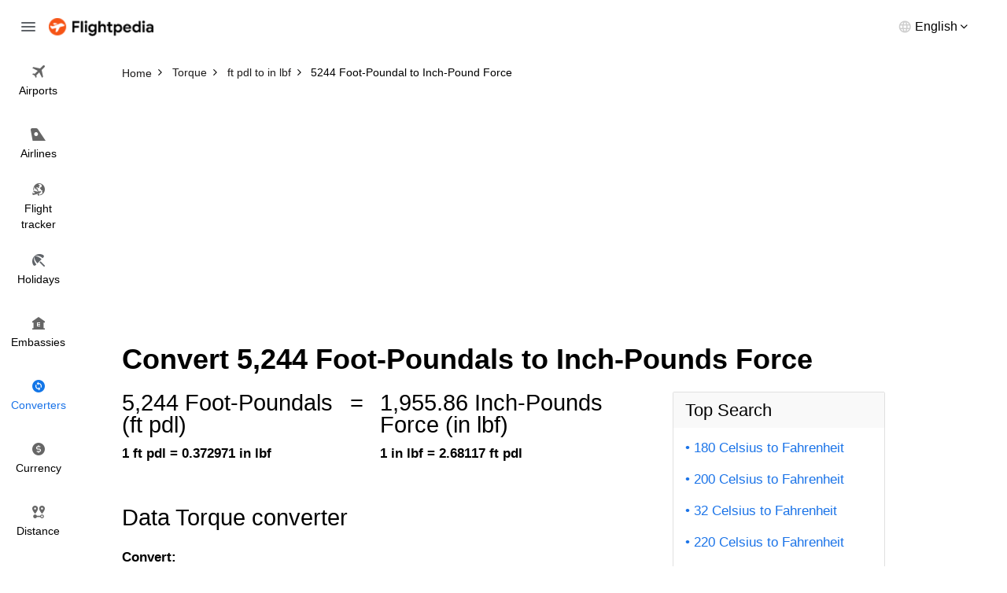

--- FILE ---
content_type: text/html; charset=utf-8
request_url: https://www.flightpedia.org/convert/5244-foot-poundals-to-inch-pounds-force.html
body_size: 3312
content:
<!DOCTYPE html>
<html lang="en">
<head>  
  <meta http-equiv="Content-Type" content="text/html; charset=UTF-8" />
  <meta name="viewport" content="width=device-width, initial-scale=1">
  <title>5244 Foot-Poundal to Inch-Pound Force Conversion Calculator - 5244 ft pdl to in lbf</title>
  <meta name="description" content="Convert 5244 Foot-Poundal to Inch-Pound Force with our online conversion.">
  <meta name="keywords" content="5244 Foot-Poundal to Inch-Pound Force,5244 ft pdl to in lbf" />
  <link rel="canonical" href="https://www.flightpedia.org/convert/5244-foot-poundals-to-inch-pounds-force.html" />
<link rel="amphtml" href="https://www.flightpedia.org/amp/convert/5244-foot-poundals-to-inch-pounds-force.html" />
  <link rel="shortcut icon" href="https://www.flightpedia.org/favicon.ico" type="image/x-icon">
  <link rel="icon" href="https://www.flightpedia.org/favicon.ico" type="image/x-icon">
  <link rel="apple-touch-icon" href="https://www.flightpedia.org/apple-icon.png"/>
  <link rel="apple-touch-icon" sizes="57x57" href="https://www.flightpedia.org/static/images/apple-icon-57x57.png">
  <link rel="apple-touch-icon" sizes="60x60" href="https://www.flightpedia.org/static/images/apple-icon-60x60.png">
  <link rel="apple-touch-icon" sizes="72x72" href="https://www.flightpedia.org/static/images/apple-icon-72x72.png">
  <link rel="apple-touch-icon" sizes="76x76" href="https://www.flightpedia.org/static/images/apple-icon-76x76.png">
  <link rel="apple-touch-icon" sizes="114x114" href="https://www.flightpedia.org/static/images/apple-icon-114x114.png">
  <link rel="apple-touch-icon" sizes="120x120" href="https://www.flightpedia.org/static/images/apple-icon-120x120.png">
  <link rel="apple-touch-icon" sizes="144x144" href="https://www.flightpedia.org/static/images/apple-icon-144x144.png">
  <link rel="apple-touch-icon" sizes="152x152" href="https://www.flightpedia.org/static/images/apple-icon-152x152.png">
  <link rel="apple-touch-icon" sizes="180x180" href="https://www.flightpedia.org/static/images/apple-icon-180x180.png">
  <link rel="icon" type="image/png" sizes="192x192"  href="https://www.flightpedia.org/static/images/android-icon-192x192.png">
  <link rel="icon" type="image/png" sizes="32x32" href="https://www.flightpedia.org/static/images/favicon-32x32.png">
  <link rel="icon" type="image/png" sizes="96x96" href="https://www.flightpedia.org/static/images/favicon-96x96.png">
  <link rel="icon" type="image/png" sizes="16x16" href="https://www.flightpedia.org/static/images/favicon-16x16.png">
  <link rel="manifest" href="https://www.flightpedia.org/static/images/manifest.json">
  <link rel="stylesheet" href="/static/CACHE/css/output.1fb9c64cd36d.css" type="text/css">
  </head>
<body>
<header class="h">
    <div class="container-fluid">
        <div class="h_w">
            <span class="h_bars ic ic-bars js-bars"></span>
            <a href="/" class="h_a"><img src="/static/images/logo.png" alt="Flightpedia.org" width="133px" height="23px"></a>
            <div class="h_l">
                <div class="h_lt"><span>English</span></div>
                <ul class="h_ls">
                    <li><a href="#">International</a></li>
                    <li><a href="#">Deutsch</a></li>
                    <li><a href="#">Español</a></li>
                    <li><a href="#">Français</a></li>
                    <li><a href="#">Dansk</a></li>
                    <li><a href="#">Italiano</a></li>
                    <li><a href="#">Nederlands</a></li>
                </ul>
            </div>
        </div>
    </div>
    <nav class="n">
        <ul class="n_m">
            <li ><a href="/airports.html"><i class="ic ic-flight"></i> <span>Airports</span></a></li>
            <li ><a href="/airlines.html"><i class="ic ic-airline"></i> <span>Airlines</span></a></li>
            <li ><a href="/flight-status.html"><i class="ic ic-tracker"></i> <span>Flight <br>tracker</span></a></li>
            <li ><a href="/holiday.html"><i class="ic ic-holiday"></i> <span>Holidays</span></a></li>
            <li ><a href="/embassy.html"><i class="ic ic-embassy"></i> <span>Embassies</span></a></li>
            <li class="active"><a href="/convert.html"><i class="ic ic-converter"></i> <span>Converters</span></a></li>
            <li ><a href="/currency.html"><i class="ic ic-currency"></i> <span>Currency</span></a></li>
            <li ><a href="/flight-distance.html"><i class="ic ic-distance"></i> <span>Distance</span></a></li>
        </ul>
    </nav>
</header>
<div class="u">
    <a href="/" class="u_a"><img src="/static/images/logo.png" alt="Flightpedia" width="133px" height="23px"></a>
    <ul class="n_m">
        <li ><a href="/airports.html"><i class="ic ic-flight"></i> <span>Airports</span></a></li>
        <li ><a href="/airlines.html"><i class="ic ic-airline"></i> <span>Airlines</span></a></li>
        <li ><a href="/flight-status.html"><i class="ic ic-tracker"></i> <span>Flight <br>tracker</span></a></li>
        <li ><a href="/holiday.html"><i class="ic ic-holiday"></i> <span>Holidays</span></a></li>
        <li ><a href="/embassy.html"><i class="ic ic-embassy"></i> <span>Embassies</span></a></li>
        <li class="active"><a href="/convert.html"><i class="ic ic-converter"></i> <span>Converters</span></a></li>
        <li ><a href="/currency.html"><i class="ic ic-currency"></i> <span>Currency</span></a></li>
        <li ><a href="/flight-distance.html"><i class="ic ic-distance"></i> <span>Distance</span></a></li>
    </ul>
</div>

<main class="main-content">
  
<div class="breadcrumb-box">
	<div class="container">
		<ol class="breadcrumb clear-fix" vocab="https://schema.org/" typeof="BreadcrumbList">
			<li property="itemListElement" typeof="ListItem">
				<a class="crumb_link" href="https://www.flightpedia.org" property="item" typeof="WebPage"><span property="name">Home</span></a><meta property="position" content="1">
			</li>
			<li property="itemListElement" typeof="ListItem">
				<a class="crumb_link" href="https://www.flightpedia.org/convert/torque.html" property="item" typeof="WebPage"><span property="name">Torque</span></a><meta property="position" content="2">
			</li>
			<li property="itemListElement" typeof="ListItem">
				<a class="crumb_link" href="https://www.flightpedia.org/convert-foot-poundals-to-inch-pounds-force.html" property="item" typeof="WebPage"><span property="name">ft pdl to in lbf</span></a><meta property="position" content="3">
			</li>
			<li class="active" property="itemListElement" typeof="ListItem">
				<span property="name">5244 Foot-Poundal to Inch-Pound Force</span><meta property="position" content="4">
			</li>
		</ol>
	</div>
</div>
<div class="container">
<ins class="adsbygoogle"
     style="display:block"
     data-ad-client="ca-pub-1483918455930612"
     data-ad-slot="7574881828"
     data-ad-format="auto"></ins>
<script>
(adsbygoogle = window.adsbygoogle || []).push({});
</script>
</div>
<div class="s s8">
	<div class="container">
		<div class="s8_h">
			
			<h1 class="s8_t">Convert 5,244 Foot-Poundals to Inch-Pounds Force</h1>
			
		</div>
		<div class="s8_g">
			<div class="s8_g1">
				<div class="s8_m">
					<div class="s8_e">
						<div class="s8_ec">
							<div class="s8_en">5,244 Foot-Poundals
							(ft pdl)</div>
							<strong class="s8_ek">1 ft pdl = 0.372971 in lbf</strong>
						</div>
						<div class="s8_ec">
							<span class="s8_en">=</span>
						</div>
						<div class="s8_ec">
							<div class="s8_en"> 1,955.86
								Inch-Pounds Force
							(in lbf)</div>
							<strong class="s8_ek">1 in lbf = 2.68117 ft pdl</strong>
						</div>
					</div>
					<div class="s8_d">
						<h2 class="s_t">Data Torque converter</h2>
						<form action="/convert/torque.html" method="post"><input type="hidden" name="csrfmiddlewaretoken" value="Gj2ulpIk1QSQAyBNUA12DbDctXVmQqNHxAbuV8HfWwChdAxHFOfRhOcuWhyIIDE1">
							<div class="s8_f cp hidden-sm hidden-xs">
								<div class="form-group">
									<label class="form-label" for="amount">Convert:</label>
									<input type="text" size="10" value="5244" name="amount" id="amount" class="form-control"/>
								</div>
								<div class="s8_fn">(Enter an amount)</div>
								<div class="s8_fg">
									<div class="s8_fc">
										<div class="form-group has-feedback">
											<label class="form-label" for="from">From:</label>
											<select tabindex="2" size="10" name="from" id="from" class="form-control" style="height: 290px">
												
												<option  selected="selected"  value="foot-poundals">Foot-Poundal</option>
												
												<option  value="foot-pounds-force">Foot-Pound Force</option>
												
												<option  value="inch-pounds-force">Inch-Pound Force</option>
												
												<option  value="meter-kilograms">Meter Kilogram</option>
												
												<option  value="newton-meter">Newton Meter</option>
												
											</select>
										</div>
									</div>
									<div class="s8_fc">
										<div class="form-group has-feedback">
											<label class="form-label" for="to">To:</label>
											<select tabindex="3" size="10" name="to" id="to" class="form-control" style="height: 290px">
												
												<option  value="foot-poundals">Foot-Poundal</option>
												
												<option  value="foot-pounds-force">Foot-Pound Force</option>
												
												<option  selected="selected"  value="inch-pounds-force">Inch-Pound Force</option>
												
												<option  value="meter-kilograms">Meter Kilogram</option>
												
												<option  value="newton-meter">Newton Meter</option>
												
											</select>
										</div>
									</div>
								</div>
								<div class="s8_fg">
									<div class="s8_fc">
										<button type="submit" class="s8_fa btn-block btn btn-1">Convert</button>
									</div>
								</div>
							</div>
						</form>
						<form action="/convert/torque.html" method="post"><input type="hidden" name="csrfmiddlewaretoken" value="Gj2ulpIk1QSQAyBNUA12DbDctXVmQqNHxAbuV8HfWwChdAxHFOfRhOcuWhyIIDE1">
							<div class="s8_f sp hidden-lg hidden-md">
								<div class="form-group">
									<label class="form-label" for="damount">Convert:</label>
									<input type="text" size="10" value="5244" name="amount" id="damount" class="form-control"/>
								</div>
								<div class="s8_fn">(Please enter a number)</div>
								<div class="form-group has-feedback">
									<label class="form-label" for="frommb">From:</label>
									<select name="from" id="frommb" class="form-control">
										
										<option  selected="selected"  value="foot-poundals">Foot-Poundal</option>
										
										<option  value="foot-pounds-force">Foot-Pound Force</option>
										
										<option  value="inch-pounds-force">Inch-Pound Force</option>
										
										<option  value="meter-kilograms">Meter Kilogram</option>
										
										<option  value="newton-meter">Newton Meter</option>
										
									</select>
								</div>
								<div class="form-group has-feedback">
									<label class="form-label" for="tomb">To:</label>
									<select name="to" id="tomb" class="form-control" >
										
										<option  value="foot-poundals">Foot-Poundal</option>
										
										<option  value="foot-pounds-force">Foot-Pound Force</option>
										
										<option  selected="selected"  value="inch-pounds-force">Inch-Pound Force</option>
										
										<option  value="meter-kilograms">Meter Kilogram</option>
										
										<option  value="newton-meter">Newton Meter</option>
										
									</select>
								</div>
								<button type="submit" class="s8_fa btn-block btn btn-1">Convert</button>
							</div>
						</form>
					</div>
					<div class="s8_q">
						<h2 class="s_t">More information from the unit converter</h2>
						<div class="s8_qm">
							
							<div class="s8_qi">
								<h3 class="s8_qh">Q: How many Foot-Poundals in a Inch-Pound Force?</h3>
								<div class="s8_qd">The answer is <b>2.68117</b> Inch-Pound Force</div>
							</div>
							
							<div class="s8_qi">
								<h3 class="s8_qh">Q: How do you convert 5244 Foot-Poundal (ft pdl) to Inch-Pound Force (in lbf)?</h3>
								<div class="s8_qd">5244 Foot-Poundal is equal to 1,955.86 Inch-Pound Force. Formula to convert 5244 ft pdl to in lbf is <b>5244 / 2.6811707130358706</b></div>
							</div>
							
							<div class="s8_qi">
								<h3 class="s8_qh">Q: How many Foot-Poundals in 5244 Inch-Pounds Force?</h3>
								<div class="s8_qd">The answer is <b>14,060.06</b> Foot-Poundals</div>
							</div>
							
						</div>
					</div>
					<div class="s8_k">
						<h2 class="s_t">Lastest Convert Queries</h2>
						<ul class="s8_sm">
							
							<li>
								<a href="/convert/5048-foot-poundals-to-inch-pounds-force.html">
									5048 Foot-Poundals to Inch-Pounds Force
								</a>
							</li>
							
							<li>
								<a href="/convert/4948-foot-poundals-to-inch-pounds-force.html">
									4948 Foot-Poundals to Inch-Pounds Force
								</a>
							</li>
							
							<li>
								<a href="/convert/5054-foot-poundals-to-inch-pounds-force.html">
									5054 Foot-Poundals to Inch-Pounds Force
								</a>
							</li>
							
							<li>
								<a href="/convert/4648-foot-poundals-to-inch-pounds-force.html">
									4648 Foot-Poundals to Inch-Pounds Force
								</a>
							</li>
							
							<li>
								<a href="/convert/5189-foot-poundals-to-inch-pounds-force.html">
									5189 Foot-Poundals to Inch-Pounds Force
								</a>
							</li>
							
							<li>
								<a href="/convert/4661-foot-poundals-to-inch-pounds-force.html">
									4661 Foot-Poundals to Inch-Pounds Force
								</a>
							</li>
							
							<li>
								<a href="/convert/5279-foot-poundals-to-inch-pounds-force.html">
									5279 Foot-Poundals to Inch-Pounds Force
								</a>
							</li>
							
							<li>
								<a href="/convert/4711-foot-poundals-to-inch-pounds-force.html">
									4711 Foot-Poundals to Inch-Pounds Force
								</a>
							</li>
							
							<li>
								<a href="/convert/4982-foot-poundals-to-inch-pounds-force.html">
									4982 Foot-Poundals to Inch-Pounds Force
								</a>
							</li>
							
							<li>
								<a href="/convert/5196-foot-poundals-to-inch-pounds-force.html">
									5196 Foot-Poundals to Inch-Pounds Force
								</a>
							</li>
							
							<li>
								<a href="/convert/4812-foot-poundals-to-inch-pounds-force.html">
									4812 Foot-Poundals to Inch-Pounds Force
								</a>
							</li>
							
							<li>
								<a href="/convert/4710-foot-poundals-to-inch-pounds-force.html">
									4710 Foot-Poundals to Inch-Pounds Force
								</a>
							</li>
							
							<li>
								<a href="/convert/4963-foot-poundals-to-inch-pounds-force.html">
									4963 Foot-Poundals to Inch-Pounds Force
								</a>
							</li>
							
							<li>
								<a href="/convert/5331-foot-poundals-to-inch-pounds-force.html">
									5331 Foot-Poundals to Inch-Pounds Force
								</a>
							</li>
							
							<li>
								<a href="/convert/4941-foot-poundals-to-inch-pounds-force.html">
									4941 Foot-Poundals to Inch-Pounds Force
								</a>
							</li>
							
							<li>
								<a href="/convert/4818-foot-poundals-to-inch-pounds-force.html">
									4818 Foot-Poundals to Inch-Pounds Force
								</a>
							</li>
							
						</ul>
					</div>
				</div>
			</div>
			<div class="s8_g2">
				<div class="s8_s">
	<h3 class="s8_sh">Top Search</h3>
	<ul class="s8_sm">
		
		<li>
			<a href="/convert/180-celsius-to-fahrenheit.html">180 Celsius to Fahrenheit</a>
		</li>
		
		<li>
			<a href="/convert/200-celsius-to-fahrenheit.html">200 Celsius to Fahrenheit</a>
		</li>
		
		<li>
			<a href="/convert/32-celsius-to-fahrenheit.html">32 Celsius to Fahrenheit</a>
		</li>
		
		<li>
			<a href="/convert/220-celsius-to-fahrenheit.html">220 Celsius to Fahrenheit</a>
		</li>
		
		<li>
			<a href="/convert/23-kilogram-to-pounds.html">23 Kilograms to Pounds</a>
		</li>
		
		<li>
			<a href="/convert/100-gram-to-ounces.html">100 Grams to Ounces</a>
		</li>
		
		<li>
			<a href="/convert/15-kilogram-to-pounds.html">15 Kilograms to Pounds</a>
		</li>
		
		<li>
			<a href="/convert/50-kilogram-to-pounds.html">50 Kilograms to Pounds</a>
		</li>
		
		<li>
			<a href="/convert/190-celsius-to-fahrenheit.html">190 Celsius to Fahrenheit</a>
		</li>
		
		<li>
			<a href="/convert/500-milliliter-to-ounces.html">500 Milliliter to Ounce</a>
		</li>
		
		<li>
			<a href="/convert/30-kilogram-to-pounds.html">30 Kilograms to Pounds</a>
		</li>
		
		<li>
			<a href="/convert/250-gram-to-ounces.html">250 Gram to Ounce</a>
		</li>
		
		<li>
			<a href="/convert/300-kilometers-hour-to-mile-per-hour.html">300 Kilometer / Hour to Mile per Hour</a>
		</li>
		
		<li>
			<a href="/convert/250-milliliters-to-fluid-ounces-us.html">250 Milliliter to US Fluid Ounces</a>
		</li>
		
		<li>
			<a href="/convert/50-gram-to-milliliter.html">50 Gram to Milliliter</a>
		</li>
		
		<li>
			<a href="/convert/5-milligram-to-milliliter.html">5 Milligram to Milliliter</a>
		</li>
		
		<li>
			<a href="/convert/200-gram-to-milliliter.html">200 Gram to Milliliter</a>
		</li>
		
		<li>
			<a href="/convert/25-kilogram-to-pounds.html">25 Kilograms to Pounds</a>
		</li>
		
	</ul>
</div>

			</div>
		</div>
	</div>
</div>

</main>
<footer class="f">
    <div class="container">
        <div class="f_w">
            <ul class="f_n">
                <li><a href="/page/about-us.html">About us</a></li>
                <li><a href="/page/terms-and-conditions.html">Terms and conditions</a></li>
                <li><a href="/contact.html">Feedback</a></li>
                <li><a href="/contact.html">Contact us</a></li>
            </ul>
            <p class="f_e">Disclaimers: Flightpedia is a flight search engine, not a booking agency. Should you have any questions regarding your flight booking, kindly contact your airline or travel agency for assistance.</p>
        </div>
    </div>
</footer>
<script src="/static/CACHE/js/output.dfc81c3269cc.js"></script>
<script data-ad-client="ca-pub-1483918455930612" async src="https://pagead2.googlesyndication.com/pagead/js/adsbygoogle.js"></script>
<script async src="https://www.googletagmanager.com/gtag/js?id=G-LHB3YYGL5R"></script>
<script>
  window.dataLayer = window.dataLayer || [];
  function gtag(){dataLayer.push(arguments);}
  gtag('js', new Date());

  gtag('config', 'G-LHB3YYGL5R');
</script>
</body>
</html>


--- FILE ---
content_type: text/html; charset=utf-8
request_url: https://www.google.com/recaptcha/api2/aframe
body_size: 268
content:
<!DOCTYPE HTML><html><head><meta http-equiv="content-type" content="text/html; charset=UTF-8"></head><body><script nonce="JQUdqwLy7H8NWXOiYckxFg">/** Anti-fraud and anti-abuse applications only. See google.com/recaptcha */ try{var clients={'sodar':'https://pagead2.googlesyndication.com/pagead/sodar?'};window.addEventListener("message",function(a){try{if(a.source===window.parent){var b=JSON.parse(a.data);var c=clients[b['id']];if(c){var d=document.createElement('img');d.src=c+b['params']+'&rc='+(localStorage.getItem("rc::a")?sessionStorage.getItem("rc::b"):"");window.document.body.appendChild(d);sessionStorage.setItem("rc::e",parseInt(sessionStorage.getItem("rc::e")||0)+1);localStorage.setItem("rc::h",'1768635045273');}}}catch(b){}});window.parent.postMessage("_grecaptcha_ready", "*");}catch(b){}</script></body></html>